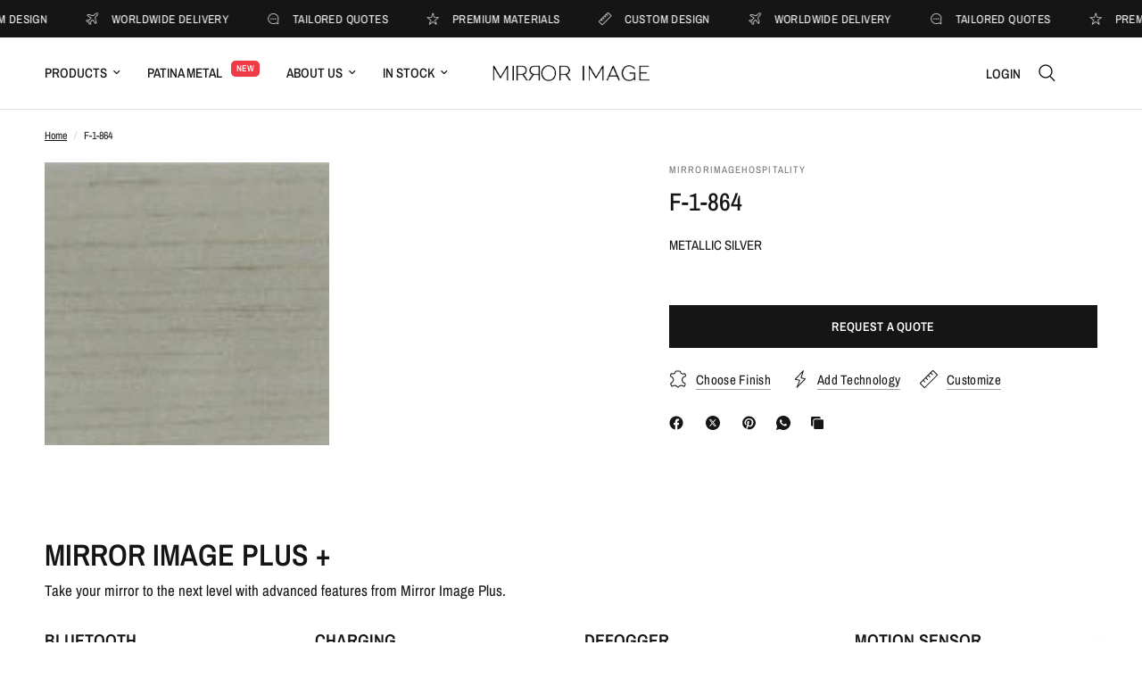

--- FILE ---
content_type: text/css
request_url: https://mirrorimageinc.com/cdn/shop/t/28/assets/app.css?v=75979048194240353451748903050
body_size: 13237
content:
@charset "UTF-8";/*!
------------------------------------------------------------------
Author: Fuel Themes
Author URI: https://fuelthemes.net
------------------------------------------------------------------
*//*! normalize.css v8.0.0 | MIT License | github.com/necolas/normalize.css */html{line-height:1.15;-webkit-text-size-adjust:100%}body{margin:0}h1{font-size:2em;margin:.67em 0}hr{box-sizing:content-box;height:0;overflow:visible}pre{font-family:monospace,monospace;font-size:1em}a{background-color:transparent}abbr[title]{border-bottom:0;text-decoration:underline dotted}b,strong{font-weight:bolder}code,kbd,samp{font-family:monospace,monospace;font-size:1em}small{font-size:80%}sub,sup{font-size:75%;line-height:0;position:relative;vertical-align:baseline}sub{bottom:-.25em}sup{top:-.5em}img{border-style:none}button,input,optgroup,select,textarea{font-family:inherit;font-size:100%;line-height:1.15;margin:0}button,input{overflow:visible}button,select{text-transform:none}button,[type=button],[type=reset],[type=submit]{-webkit-appearance:button}button::-moz-focus-inner,[type=button]::-moz-focus-inner,[type=reset]::-moz-focus-inner,[type=submit]::-moz-focus-inner{border-style:none;padding:0}button:-moz-focusring,[type=button]:-moz-focusring,[type=reset]:-moz-focusring,[type=submit]:-moz-focusring{outline:1px dotted ButtonText}fieldset{padding:.35em .75em .625em}legend{box-sizing:border-box;color:inherit;display:table;max-width:100%;padding:0;white-space:normal}progress{vertical-align:baseline}textarea{overflow:auto}[type=checkbox],[type=radio]{box-sizing:border-box;padding:0}[type=number]::-webkit-inner-spin-button,[type=number]::-webkit-outer-spin-button{height:auto}[type=search]{-webkit-appearance:textfield;outline-offset:-2px}[type=search]::-webkit-search-decoration{-webkit-appearance:none}::-webkit-file-upload-button{-webkit-appearance:button;font:inherit}details{display:block}summary{display:list-item}template{display:none}[hidden]{display:none}[data-whatintent=mouse] *,[data-whatintent=mouse] *:focus,[data-whatintent=touch] *,[data-whatintent=touch] *:focus,[data-whatinput=mouse] *,[data-whatinput=mouse] *:focus,[data-whatinput=touch] *,[data-whatinput=touch] *:focus{outline:none}[draggable=false]{-webkit-touch-callout:none;-webkit-user-select:none}.foundation-mq{font-family:"small=0em&medium=48em&large=66.75em&xlarge=75em"}html{box-sizing:border-box;font-size:100%}*,*:before,*:after{box-sizing:inherit}body{margin:0;padding:0;background:var(--bg-body, #fff);font-family:-apple-system,BlinkMacSystemFont,avenir next,avenir,segoe ui,helvetica neue,helvetica,Ubuntu,roboto,noto,arial,sans-serif;font-weight:400;line-height:1.6;color:var(--color-body);-webkit-font-smoothing:antialiased;-moz-osx-font-smoothing:grayscale}img{display:inline-block;vertical-align:middle;max-width:100%;height:auto;-ms-interpolation-mode:bicubic}textarea{height:auto;min-height:50px;border-radius:0}select{box-sizing:border-box;width:100%;border-radius:0}.map_canvas img,.map_canvas embed,.map_canvas object,.mqa-display img,.mqa-display embed,.mqa-display object{max-width:none!important}button{padding:0;-webkit-appearance:none;appearance:none;border:0;border-radius:0;background:transparent;line-height:1;cursor:auto}[data-whatinput=mouse] button{outline:0}pre{overflow:auto;-webkit-overflow-scrolling:touch}button,input,optgroup,select,textarea{font-family:inherit}.is-visible{display:block!important}.is-hidden{display:none!important}div,dl,dt,dd,ul,ol,li,h1,h2,h3,h4,h5,h6,pre,form,p,blockquote,th,td{margin:0;padding:0}p{margin-bottom:1.25rem;font-size:inherit;line-height:1.6;text-rendering:optimizeLegibility}em,i{font-style:italic;line-height:inherit}strong,b{font-weight:var(--font-body-bold-weight, 600);line-height:inherit}small{font-size:80%;line-height:inherit}h1,.h1,.h1-large,.h1-xlarge,h2,.h2,h3,.h3,h4,.h4,h5,.h5,h6,.h6{font-family:-apple-system,BlinkMacSystemFont,avenir next,avenir,segoe ui,helvetica neue,helvetica,Ubuntu,roboto,noto,arial,sans-serif;font-style:normal;font-weight:700;color:var(--color-body);text-rendering:optimizeLegibility}h1 small,.h1 small,.h1-large small,.h1-xlarge small,h2 small,.h2 small,h3 small,.h3 small,h4 small,.h4 small,h5 small,.h5 small,h6 small,.h6 small{line-height:0;color:#cacaca}h1,.h1,.h1-large,.h1-xlarge{font-size:2.875rem;line-height:1.45;margin-top:0;margin-bottom:1.25rem}h2,.h2{font-size:2.5rem;line-height:1.45;margin-top:0;margin-bottom:1.25rem}h3,.h3{font-size:2.125rem;line-height:1.45;margin-top:0;margin-bottom:1.25rem}h4,.h4{font-size:1.75rem;line-height:1.45;margin-top:0;margin-bottom:1.25rem}h5,.h5{font-size:1.5rem;line-height:1.45;margin-top:0;margin-bottom:1.25rem}h6,.h6{font-size:1.125rem;line-height:1.45;margin-top:0;margin-bottom:1.25rem}@media print,screen and (min-width: 48em){h1,.h1,.h1-large,.h1-xlarge{font-size:3.375rem}h2,.h2{font-size:2.875rem}h3,.h3{font-size:2.25rem}h4,.h4{font-size:1.75rem}h5,.h5{font-size:1.5rem}h6,.h6{font-size:1.125rem}}@media print,screen and (min-width: 66.75em){h1,.h1,.h1-large,.h1-xlarge{font-size:4rem}h2,.h2{font-size:3.375rem}h3,.h3{font-size:2.5rem}h4,.h4{font-size:1.875rem}h5,.h5{font-size:1.5rem}h6,.h6{font-size:1.125rem}}a{line-height:inherit;color:var(--color-accent);text-decoration:none;cursor:pointer}a:hover,a:focus{color:var(--color-accent)}a img{border:0}hr{clear:both;max-width:1440px;height:0;margin:1.25rem auto;border-top:0;border-right:0;border-bottom:1px solid #cacaca;border-left:0}ul,ol,dl{margin-bottom:1.25rem;list-style-position:outside;line-height:1.6}li{font-size:inherit}ul{margin-left:1.25rem;list-style-type:disc}ol{margin-left:1.25rem}ul ul,ol ul,ul ol,ol ol{margin-left:1.25rem;margin-bottom:0}dl{margin-bottom:1rem}dl dt{margin-bottom:.3rem;font-weight:var(--font-body-bold-weight, 600)}blockquote{margin:0 0 1.25rem;padding:.5625rem 1.25rem 0 1.1875rem;border-left:1px solid #cacaca}blockquote,blockquote p{line-height:1.6;color:#8a8a8a}abbr,abbr[title]{border-bottom:1px dotted #151515;cursor:help;text-decoration:none}figure{margin:0}kbd{margin:0;padding:.125rem .25rem 0;background-color:#e6e6e6;font-family:Consolas,Liberation Mono,Courier,monospace;color:#151515}.subheader{margin-top:.2rem;margin-bottom:.5rem;font-weight:400;line-height:1.4;color:#8a8a8a}.lead{font-size:125%;line-height:1.6}.stat{font-size:2.5rem;line-height:1}p+.stat{margin-top:-1rem}ul.no-bullet,ol.no-bullet{margin-left:0;list-style:none}cite,.cite-block{display:block;color:#8a8a8a;font-size:.8125rem}cite:before,.cite-block:before{content:"\2014  "}code,.code-inline{border:1px solid #cacaca;background-color:#e6e6e6;font-family:Consolas,Liberation Mono,Courier,monospace;font-weight:400;color:#151515;display:inline;max-width:100%;word-wrap:break-word;padding:.125rem .3125rem .0625rem}.code-block{border:1px solid #cacaca;background-color:#e6e6e6;font-family:Consolas,Liberation Mono,Courier,monospace;font-weight:400;color:#151515;display:block;overflow:auto;white-space:pre;padding:1rem;margin-bottom:1.5rem}.text-left{text-align:left}.text-right{text-align:right}.text-center{text-align:center}.text-justify{text-align:justify}@media print,screen and (min-width: 48em){.medium-text-left{text-align:left}.medium-text-right{text-align:right}.medium-text-center{text-align:center}.medium-text-justify{text-align:justify}}@media print,screen and (min-width: 66.75em){.large-text-left{text-align:left}.large-text-right{text-align:right}.large-text-center{text-align:center}.large-text-justify{text-align:justify}}.show-for-print{display:none!important}@media print{*{background:transparent!important;color:#000!important;-webkit-print-color-adjust:economy;print-color-adjust:economy;box-shadow:none!important;text-shadow:none!important}.show-for-print{display:block!important}.hide-for-print{display:none!important}table.show-for-print{display:table!important}thead.show-for-print{display:table-header-group!important}tbody.show-for-print{display:table-row-group!important}tr.show-for-print{display:table-row!important}td.show-for-print,th.show-for-print{display:table-cell!important}a,a:visited{text-decoration:underline}a[href]:after{content:" (" attr(href) ")"}.ir a:after,a[href^="javascript:"]:after,a[href^="#"]:after{content:""}abbr[title]:after{content:" (" attr(title) ")"}pre,blockquote{border:1px solid #8a8a8a;page-break-inside:avoid}thead{display:table-header-group}tr,img{page-break-inside:avoid}img{max-width:100%!important}@page{margin:.5cm}p,h2,h3{orphans:3;widows:3}h2,h3{page-break-after:avoid}.print-break-inside{page-break-inside:auto}}.row{max-width:1440px;margin-right:auto;margin-left:auto;display:flex;flex-flow:row wrap}.row .row{margin-right:-.25rem;margin-left:-.25rem}@media print,screen and (min-width: 48em){.row .row{margin-right:-.9375rem;margin-left:-.9375rem}}@media print,screen and (min-width: 66.75em){.row .row{margin-right:-.9375rem;margin-left:-.9375rem}}.row .row.collapse{margin-right:0;margin-left:0}.row.expanded{max-width:none}.row.expanded .row{margin-right:auto;margin-left:auto}.row:not(.expanded) .row{max-width:none}.row.collapse>.column,.row.collapse>.columns{padding-right:0;padding-left:0}.row.is-collapse-child,.row.collapse>.column>.row,.row.collapse>.columns>.row{margin-right:0;margin-left:0}.column,.columns{flex:1 1 0px;padding-right:.25rem;padding-left:.25rem;min-width:0}@media print,screen and (min-width: 48em){.column,.columns{padding-right:.9375rem;padding-left:.9375rem}}.column.row.row,.row.row.columns{float:none;display:block}.row .column.row.row,.row .row.row.columns{margin-right:0;margin-left:0;padding-right:0;padding-left:0}.small-1{flex:0 0 8.33333%;max-width:8.33333%}.small-offset-0{margin-left:0%}.small-2{flex:0 0 16.66667%;max-width:16.66667%}.small-offset-1{margin-left:8.33333%}.small-3{flex:0 0 25%;max-width:25%}.small-offset-2{margin-left:16.66667%}.small-4{flex:0 0 33.33333%;max-width:33.33333%}.small-offset-3{margin-left:25%}.small-5{flex:0 0 41.66667%;max-width:41.66667%}.small-offset-4{margin-left:33.33333%}.small-6{flex:0 0 50%;max-width:50%}.small-offset-5{margin-left:41.66667%}.small-7{flex:0 0 58.33333%;max-width:58.33333%}.small-offset-6{margin-left:50%}.small-8{flex:0 0 66.66667%;max-width:66.66667%}.small-offset-7{margin-left:58.33333%}.small-9{flex:0 0 75%;max-width:75%}.small-offset-8{margin-left:66.66667%}.small-10{flex:0 0 83.33333%;max-width:83.33333%}.small-offset-9{margin-left:75%}.small-11{flex:0 0 91.66667%;max-width:91.66667%}.small-offset-10{margin-left:83.33333%}.small-12{flex:0 0 100%;max-width:100%}.small-offset-11{margin-left:91.66667%}.small-up-1{flex-wrap:wrap}.small-up-1>.column,.small-up-1>.columns{flex:0 0 100%;max-width:100%}.small-up-2{flex-wrap:wrap}.small-up-2>.column,.small-up-2>.columns{flex:0 0 50%;max-width:50%}.small-up-3{flex-wrap:wrap}.small-up-3>.column,.small-up-3>.columns{flex:0 0 33.33333%;max-width:33.33333%}.small-up-4{flex-wrap:wrap}.small-up-4>.column,.small-up-4>.columns{flex:0 0 25%;max-width:25%}.small-up-5{flex-wrap:wrap}.small-up-5>.column,.small-up-5>.columns{flex:0 0 20%;max-width:20%}.small-up-6{flex-wrap:wrap}.small-up-6>.column,.small-up-6>.columns{flex:0 0 16.66667%;max-width:16.66667%}.small-up-7{flex-wrap:wrap}.small-up-7>.column,.small-up-7>.columns{flex:0 0 14.28571%;max-width:14.28571%}.small-up-8{flex-wrap:wrap}.small-up-8>.column,.small-up-8>.columns{flex:0 0 12.5%;max-width:12.5%}.small-collapse>.column,.small-collapse>.columns{padding-right:0;padding-left:0}.small-uncollapse>.column,.small-uncollapse>.columns{padding-right:.25rem;padding-left:.25rem}@media print,screen and (min-width: 48em){.medium-1{flex:0 0 8.33333%;max-width:8.33333%}.medium-offset-0{margin-left:0%}.medium-2{flex:0 0 16.66667%;max-width:16.66667%}.medium-offset-1{margin-left:8.33333%}.medium-3{flex:0 0 25%;max-width:25%}.medium-offset-2{margin-left:16.66667%}.medium-4{flex:0 0 33.33333%;max-width:33.33333%}.medium-offset-3{margin-left:25%}.medium-5{flex:0 0 41.66667%;max-width:41.66667%}.medium-offset-4{margin-left:33.33333%}.medium-6{flex:0 0 50%;max-width:50%}.medium-offset-5{margin-left:41.66667%}.medium-7{flex:0 0 58.33333%;max-width:58.33333%}.medium-offset-6{margin-left:50%}.medium-8{flex:0 0 66.66667%;max-width:66.66667%}.medium-offset-7{margin-left:58.33333%}.medium-9{flex:0 0 75%;max-width:75%}.medium-offset-8{margin-left:66.66667%}.medium-10{flex:0 0 83.33333%;max-width:83.33333%}.medium-offset-9{margin-left:75%}.medium-11{flex:0 0 91.66667%;max-width:91.66667%}.medium-offset-10{margin-left:83.33333%}.medium-12{flex:0 0 100%;max-width:100%}.medium-offset-11{margin-left:91.66667%}.medium-up-1{flex-wrap:wrap}.medium-up-1>.column,.medium-up-1>.columns{flex:0 0 100%;max-width:100%}.medium-up-2{flex-wrap:wrap}.medium-up-2>.column,.medium-up-2>.columns{flex:0 0 50%;max-width:50%}.medium-up-3{flex-wrap:wrap}.medium-up-3>.column,.medium-up-3>.columns{flex:0 0 33.33333%;max-width:33.33333%}.medium-up-4{flex-wrap:wrap}.medium-up-4>.column,.medium-up-4>.columns{flex:0 0 25%;max-width:25%}.medium-up-5{flex-wrap:wrap}.medium-up-5>.column,.medium-up-5>.columns{flex:0 0 20%;max-width:20%}.medium-up-6{flex-wrap:wrap}.medium-up-6>.column,.medium-up-6>.columns{flex:0 0 16.66667%;max-width:16.66667%}.medium-up-7{flex-wrap:wrap}.medium-up-7>.column,.medium-up-7>.columns{flex:0 0 14.28571%;max-width:14.28571%}.medium-up-8{flex-wrap:wrap}.medium-up-8>.column,.medium-up-8>.columns{flex:0 0 12.5%;max-width:12.5%}}@media print,screen and (min-width: 48em) and (min-width: 48em){.medium-expand{flex:1 1 0px}}.row.medium-unstack>.column,.row.medium-unstack>.columns{flex:0 0 100%}@media print,screen and (min-width: 48em){.row.medium-unstack>.column,.row.medium-unstack>.columns{flex:1 1 0px}}@media print,screen and (min-width: 48em){.medium-collapse>.column,.medium-collapse>.columns{padding-right:0;padding-left:0}.medium-uncollapse>.column,.medium-uncollapse>.columns{padding-right:.9375rem;padding-left:.9375rem}}@media print,screen and (min-width: 66.75em){.large-1{flex:0 0 8.33333%;max-width:8.33333%}.large-offset-0{margin-left:0%}.large-2{flex:0 0 16.66667%;max-width:16.66667%}.large-offset-1{margin-left:8.33333%}.large-3{flex:0 0 25%;max-width:25%}.large-offset-2{margin-left:16.66667%}.large-4{flex:0 0 33.33333%;max-width:33.33333%}.large-offset-3{margin-left:25%}.large-5{flex:0 0 41.66667%;max-width:41.66667%}.large-offset-4{margin-left:33.33333%}.large-6{flex:0 0 50%;max-width:50%}.large-offset-5{margin-left:41.66667%}.large-7{flex:0 0 58.33333%;max-width:58.33333%}.large-offset-6{margin-left:50%}.large-8{flex:0 0 66.66667%;max-width:66.66667%}.large-offset-7{margin-left:58.33333%}.large-9{flex:0 0 75%;max-width:75%}.large-offset-8{margin-left:66.66667%}.large-10{flex:0 0 83.33333%;max-width:83.33333%}.large-offset-9{margin-left:75%}.large-11{flex:0 0 91.66667%;max-width:91.66667%}.large-offset-10{margin-left:83.33333%}.large-12{flex:0 0 100%;max-width:100%}.large-offset-11{margin-left:91.66667%}.large-up-1{flex-wrap:wrap}.large-up-1>.column,.large-up-1>.columns{flex:0 0 100%;max-width:100%}.large-up-2{flex-wrap:wrap}.large-up-2>.column,.large-up-2>.columns{flex:0 0 50%;max-width:50%}.large-up-3{flex-wrap:wrap}.large-up-3>.column,.large-up-3>.columns{flex:0 0 33.33333%;max-width:33.33333%}.large-up-4{flex-wrap:wrap}.large-up-4>.column,.large-up-4>.columns{flex:0 0 25%;max-width:25%}.large-up-5{flex-wrap:wrap}.large-up-5>.column,.large-up-5>.columns{flex:0 0 20%;max-width:20%}.large-up-6{flex-wrap:wrap}.large-up-6>.column,.large-up-6>.columns{flex:0 0 16.66667%;max-width:16.66667%}.large-up-7{flex-wrap:wrap}.large-up-7>.column,.large-up-7>.columns{flex:0 0 14.28571%;max-width:14.28571%}.large-up-8{flex-wrap:wrap}.large-up-8>.column,.large-up-8>.columns{flex:0 0 12.5%;max-width:12.5%}}@media print,screen and (min-width: 66.75em) and (min-width: 66.75em){.large-expand{flex:1 1 0px}}.row.large-unstack>.column,.row.large-unstack>.columns{flex:0 0 100%}@media print,screen and (min-width: 66.75em){.row.large-unstack>.column,.row.large-unstack>.columns{flex:1 1 0px}}@media print,screen and (min-width: 66.75em){.large-collapse>.column,.large-collapse>.columns{padding-right:0;padding-left:0}.large-uncollapse>.column,.large-uncollapse>.columns{padding-right:.9375rem;padding-left:.9375rem}}.shrink{flex:0 0 auto;max-width:100%}.column-block{margin-bottom:.5rem}.column-block>:last-child{margin-bottom:0}@media print,screen and (min-width: 48em){.column-block{margin-bottom:1.875rem}.column-block>:last-child{margin-bottom:0}}.align-left{justify-content:flex-start}.align-right{justify-content:flex-end}.align-center{justify-content:center}.align-justify{justify-content:space-between}.align-spaced{justify-content:space-around}.align-left.vertical.menu>li>a{justify-content:flex-start}.align-right.vertical.menu>li>a{justify-content:flex-end}.align-center.vertical.menu>li>a{justify-content:center}.align-top{align-items:flex-start}.align-self-top{align-self:flex-start}.align-bottom{align-items:flex-end}.align-self-bottom{align-self:flex-end}.align-middle{align-items:center}.align-self-middle{align-self:center}.align-stretch{align-items:stretch}.align-self-stretch{align-self:stretch}.align-center-middle{justify-content:center;align-items:center;align-content:center}.small-order-1{order:1}.small-order-2{order:2}.small-order-3{order:3}.small-order-4{order:4}.small-order-5{order:5}.small-order-6{order:6}@media print,screen and (min-width: 48em){.medium-order-1{order:1}.medium-order-2{order:2}.medium-order-3{order:3}.medium-order-4{order:4}.medium-order-5{order:5}.medium-order-6{order:6}}@media print,screen and (min-width: 66.75em){.large-order-1{order:1}.large-order-2{order:2}.large-order-3{order:3}.large-order-4{order:4}.large-order-5{order:5}.large-order-6{order:6}}.flex-container{display:flex}.flex-child-auto{flex:1 1 auto}.flex-child-grow{flex:1 0 auto}.flex-child-shrink{flex:0 1 auto}.flex-dir-row{flex-direction:row}.flex-dir-row-reverse{flex-direction:row-reverse}.flex-dir-column{flex-direction:column}.flex-dir-column-reverse{flex-direction:column-reverse}@media print,screen and (min-width: 48em){.medium-flex-container{display:flex}.medium-flex-child-auto{flex:1 1 auto}.medium-flex-child-grow{flex:1 0 auto}.medium-flex-child-shrink{flex:0 1 auto}.medium-flex-dir-row{flex-direction:row}.medium-flex-dir-row-reverse{flex-direction:row-reverse}.medium-flex-dir-column{flex-direction:column}.medium-flex-dir-column-reverse{flex-direction:column-reverse}}@media print,screen and (min-width: 66.75em){.large-flex-container{display:flex}.large-flex-child-auto{flex:1 1 auto}.large-flex-child-grow{flex:1 0 auto}.large-flex-child-shrink{flex:0 1 auto}.large-flex-dir-row{flex-direction:row}.large-flex-dir-row-reverse{flex-direction:row-reverse}.large-flex-dir-column{flex-direction:column}.large-flex-dir-column-reverse{flex-direction:column-reverse}}html{scroll-behavior:smooth;scroll-padding-top:calc(var(--logo-height-mobile) + 106px);font-size:calc(var(--font-body-scale) * 16px)}@media only screen and (min-width: 768px){html{scroll-padding-top:calc(var(--logo-height) + 106px)}}body{overflow-wrap:break-word;font-size:1.0625rem;line-height:calc(var(--font-body-line-height-scale) * 1.6);letter-spacing:var(--font-body-letter-spacing, normal);background:var(--bg-body, #fff)}body.open-cc{overflow:hidden}body.open-cc #wrapper .click-capture,body.open-cc--product #wrapper .click-capture--product{opacity:1;visibility:visible;pointer-events:all}body.open-cc #shopify-chat{display:none}*{box-sizing:border-box}a{-webkit-tap-highlight-color:rgba(0,0,0,0)}button,summary{-webkit-tap-highlight-color:rgba(0,0,0,0)}p{word-spacing:.001em;font-feature-settings:"kern" 1;font-kerning:normal;line-height:calc(var(--font-body-line-height-scale) * 1.6)}figure{margin:0;padding:0}summary{display:inline-block}#wrapper{min-height:100vh;display:flex;flex-direction:column;scroll-behavior:smooth}#wrapper>[role=main]{display:flex;flex:1;flex-direction:column}#wrapper>[role=main]>.row{width:100%}#wrapper .click-capture{position:fixed;top:0;left:0;width:100%;height:100%;pointer-events:none;z-index:52;opacity:0;visibility:hidden;background:rgba(var(--color-overlay-rgb),.7);-webkit-backdrop-filter:blur(3px);backdrop-filter:blur(3px)}#wrapper .click-capture--product{z-index:91}.template-product-quick-view #wrapper .click-capture{opacity:1!important;visibility:visible!important;pointer-events:none}.row{padding:0 11px}@media only screen and (min-width: 768px){.row{padding:0 35px}}.row .columns{padding:0 4px}@media only screen and (min-width: 768px){.row .columns{padding:0 15px}}.row.no-padding{padding:0}.row.full-width-row{max-width:none}.row.full-width-row-full{padding:0;max-width:none}.row.full-width-row-full>.columns{padding:0}.text-size-large{font-size:1.25rem}.text-size-small{font-size:.9375rem}.visually-hidden{position:absolute!important;overflow:hidden;width:1px;height:1px;margin:-1px;padding:0;border:0;clip:rect(0 0 0 0);word-wrap:normal!important}.overflow-hidden{overflow:hidden}blockquote{position:relative;text-align:center;padding:75px 5% 45px;border-left:0;color:var(--color-accent);color:inherit;font-size:1.375rem;line-height:1.4;letter-spacing:.02em;margin:0}@media only screen and (min-width: 768px){blockquote{font-size:1.875rem}}@media only screen and (min-width: 768px){blockquote{padding:100px 10% 65px}}blockquote:before{content:"\201c";position:absolute;top:-30px;font-size:9rem;left:50%;pointer-events:none;transform:translate(-50%)}@media only screen and (min-width: 768px){blockquote:before{top:-20px}}blockquote p{color:inherit;font-size:inherit;line-height:inherit;letter-spacing:inherit;margin:0}@media only screen and (min-width: 768px){blockquote p{font-size:inherit}}.thb-placeholder{background:rgba(var(--color-body-rgb),.03);display:flex}.thb-placeholder svg{width:100%;height:100%;fill:var(--color-accent)}.rte a{text-decoration:underline;text-underline-offset:3px}.rte p+h1,.rte p+h2,.rte p+h3,.rte p+h4,.rte p+h5,.rte p+h6{margin-top:30px}.rte iframe{max-width:100%}.no-js .no-js-hidden,.no-js img.lazyload{display:none!important}.screen-reader-shortcut{position:fixed;top:-1000em}.screen-reader-shortcut:focus{left:6px;top:7px;height:auto;width:auto;display:block;font-size:14px;font-weight:var(--font-body-bold-weight, 600);padding:15px 23px 14px;background-color:#54cdcd;color:#fff;z-index:100000;line-height:normal;text-decoration:none;box-shadow:0 0 2px 2px #0009}table{width:100%;text-align:left;border-spacing:0;border-collapse:separate;margin-bottom:30px;font-size:15px;border-collapse:collapse;border:1px solid var(--color-border)}[dir=rtl] table{text-align:right}table thead{line-height:1}table thead th{font-size:13px;text-transform:uppercase;letter-spacing:.1em;font-weight:var(--font-body-bold-weight, 600)}table th,table td{padding:10px 15px;border:1px solid var(--color-border)}@media only screen and (min-width: 768px){table th,table td{padding:15px 25px}}table.no-borders{border:0}table.no-borders thead{line-height:1}table.no-borders thead th{font-size:11px;text-transform:uppercase;letter-spacing:.1em;padding:18px 0;font-weight:400;border-bottom:1px solid var(--color-border)}table.no-borders thead th:last-child{text-align:right}table.no-borders th,table.no-borders td{padding:10px 15px;border:0}@media only screen and (min-width: 768px){table.no-borders th,table.no-borders td{padding:15px 25px}}table.no-borders tbody tr th,table.no-borders tbody tr td{padding:20px 15px 20px 0;border-bottom:1px solid var(--color-border)}table.no-borders tbody tr th:last-child,table.no-borders tbody tr td:last-child{text-align:right;padding-right:0}@media only screen and (min-width: 768px){table.no-borders tbody tr th,table.no-borders tbody tr td{padding:20px 30px 20px 0}}table.no-borders tbody tr:last-child td{border-bottom:0}table.no-borders tfoot{text-align:right}table.no-borders tfoot td{padding:0;border-top:1px solid var(--color-border)}table.no-borders tfoot td:first-child{text-align:left}[dir=rtl] table.no-borders tfoot td:first-child{text-align:right}.shopify-challenge__container{padding:40px 0}@media only screen and (min-width: 768px){.shopify-challenge__container{padding:70px 0}}@media only screen and (min-width: 1068px){.shopify-challenge__container{padding:100px 0}}.discounts{list-style:none;margin:5px 0 0;padding:0;font-size:12px}.discounts__discount{margin-bottom:5px}.discounts__discount svg{vertical-align:middle;margin-right:6px;width:10px}.side-panel{position:fixed;top:0;right:0;bottom:0;z-index:90;width:calc(100vw - 30px);background:var(--bg-body, #fff);max-width:480px;overflow-x:hidden;transform:translate(100%);will-change:transform}.side-panel.active{transform:translate(0)}.side-panel.facet-drawer{transform:translate(-100%);right:auto;left:0}.side-panel.facet-drawer.active{transform:translate(0)}.side-panel.search-drawer .side-panel-inner{height:100%}.side-panel.search-drawer .searchform{width:100%;padding-right:20px}.side-panel.search-drawer .searchform input{border:0;padding:0;font-size:1rem;outline:0}.side-panel.search-drawer .searchform input::-webkit-search-decoration,.side-panel.search-drawer .searchform input::-webkit-search-cancel-button,.side-panel.search-drawer .searchform input::-webkit-search-results-button,.side-panel.search-drawer .searchform input::-webkit-search-results-decoration{display:none}.side-panel.search-drawer .searchform label{display:none}.side-panel.search-drawer .side-panel-content--has-tabs{display:none;position:relative;flex:1;height:calc(100% - 72px)}.side-panel.search-drawer .side-panel-content--has-tabs.active{display:flex;flex-direction:column}.side-panel.search-drawer .side-panel-content--has-tabs.active+.side-panel-content--initial{display:none}.side-panel.search-drawer .side-panel-content--has-tabs .thb-predictive-search--popular{padding:25px 30px;margin-bottom:0}.side-panel.search-drawer .side-panel-content--has-tabs .thb-predictive-search--popular+.side-panel-content--tabs{border-top:1px solid var(--color-border)}.side-panel.search-drawer .side-panel-content--has-tabs scroll-shadow{flex:1;overflow:hidden}.side-panel.product-drawer{overflow:visible;z-index:92}.side-panel.product-drawer .thb-product-detail{margin:0}.side-panel.product-drawer .side-panel-inner{position:relative;height:100%;z-index:5}.side-panel.product-drawer .side-panel-content{padding:0 30px 25px;height:calc(100% - 72px);background:var(--bg-body, #fff);overflow-y:scroll}@media only screen and (min-width: 1068px){.side-panel.product-drawer .side-panel-content{padding:25px 30px}}.side-panel-header{position:sticky;top:0;left:0;z-index:35;background:var(--bg-body, #fff);border-bottom:1px solid var(--color-border);padding:17px 30px;height:72px}.side-panel-header h4{margin:0;line-height:1;font-size:.9375rem;letter-spacing:.1em;font-weight:var(--font-body-bold-weight, 600);color:var(--color-body);text-transform:uppercase}.side-panel-header h4>span{display:block}.side-panel-header h4 .facets__label{font-size:.75rem;margin-top:4px;display:block}.side-panel-header div{line-height:1;display:flex;justify-content:space-between;align-items:center;height:100%}.side-panel-close{cursor:pointer}.side-panel-content{padding:25px 30px}.side-panel-content.side-panel-content--has-tabs{padding:0}.side-panel-content.side-panel-content--has-tabs .side-panel-content--inner{padding:25px 30px;overflow-y:scroll;height:100%}.side-panel-content--tabs{display:flex}.side-panel-content--tabs button{display:inline-flex;align-items:center;justify-content:center;text-align:center;text-transform:uppercase;font-size:.75rem;letter-spacing:.1em;font-weight:var(--font-body-bold-weight, 600);padding:0 15px;height:50px;flex:1;background:rgba(var(--color-body-rgb),.05);border-bottom:1px solid var(--color-border);border-right:1px solid var(--color-border);color:var(--color-body)}.side-panel-content--tabs button.tab-active{background:var(--bg-body, #fff);border-bottom-color:transparent}.side-panel-content--tabs button:last-child{border-right:0}.side-panel-content--tab-panel{display:none}.side-panel-content--tab-panel.tab-active{display:block}.side-panel-content--search-footer{padding:25px 30px;border-top:1px solid var(--color-border);margin-top:auto}.side-panel-content .button{flex-shrink:0}.loading{position:relative}.loading:after{content:"";display:block;position:absolute;top:0;left:0;right:0;bottom:0;z-index:10}.loading .loading-overlay{display:block}.loading-overlay{display:none;width:42px;height:42px;position:absolute;top:50%;left:50%;z-index:20;line-height:0;transform:translate3d(-50%,-50%,0)}.spinner{animation:rotator 1.4s infinite linear}.spinner-path{stroke-dasharray:280;stroke-dashoffset:0;transform-origin:center;animation:dash 1.4s infinite ease}@keyframes rotator{0%{transform:rotate(0)}to{transform:rotate(270deg)}}@keyframes dash{0%{stroke-dashoffset:280}50%{stroke-dashoffset:75;transform:rotate(135deg)}to{stroke-dashoffset:280;transform:rotate(450deg)}}.mobile-menu-drawer{display:none}.lazyload,.lazyloading{opacity:.75;will-change:opacity,filter;filter:blur(5px)}.lazyload.no-blur,.lazyloading.no-blur{filter:none;opacity:1}.lazyloaded{opacity:1;transition:opacity .2s cubic-bezier(.104,.204,.492,1),filter .2s cubic-bezier(.104,.204,.492,1)}@media only screen and (min-width: 768px){.medium-1\/5{-webkit-flex:0 0 20%;-ms-flex:0 0 20%;flex:0 0 20%;max-width:20%}}@media only screen and (min-width: 1068px){.large-1\/5{-webkit-flex:0 0 20%;-ms-flex:0 0 20%;flex:0 0 20%;max-width:20%}}scroll-shadow{display:inline-block;--scroll-shadow-size: 60;--scroll-shadow-top: linear-gradient(rgba(var(--bg-body-rgb), 1), rgba(var(--bg-body-rgb), 0));--scroll-shadow-bottom: linear-gradient(rgba(var(--bg-body-rgb), 0), rgba(var(--bg-body-rgb), 1));--scroll-shadow-left: linear-gradient(90deg, rgba(var(--bg-body-rgb), 1), rgba(var(--bg-body-rgb), 0));--scroll-shadow-right: linear-gradient(90deg, rgba(var(--bg-body-rgb), 0), rgba(var(--bg-body-rgb), 1))}@media only screen and (max-width: 767px){.mobile-height-full{height:calc(100vh - var(--announcement-height, 0px))}@supports (height: 100svh){.mobile-height-full{height:calc(100svh - var(--announcement-height, 0px))}}}@media only screen and (max-width: 767px){.mobile-height-auto{min-height:auto}}@media only screen and (max-width: 767px){.mobile-height-300{min-height:300px}}@media only screen and (max-width: 767px){.mobile-height-350{min-height:350px}}@media only screen and (max-width: 767px){.mobile-height-400{min-height:400px}}@media only screen and (max-width: 767px){.mobile-height-450{min-height:450px}}@media only screen and (max-width: 767px){.mobile-height-500{min-height:500px}}@media only screen and (min-width: 768px){.desktop-height-full{height:calc(100vh - var(--announcement-height, 0px))}@supports (height: 100dvh){.desktop-height-full{height:calc(100dvh - var(--announcement-height, 0px))}}}@media only screen and (min-width: 768px){.desktop-height-auto{min-height:auto}}@media only screen and (min-width: 768px){.desktop-height-450{min-height:450px}}@media only screen and (min-width: 768px){.desktop-height-550{min-height:550px}}@media only screen and (min-width: 768px){.desktop-height-650{min-height:650px}}@media only screen and (min-width: 768px){.desktop-height-750{min-height:750px}}.height-full{min-height:100vh}.height-auto{min-height:auto}.height-300{min-height:300px}.height-350{min-height:350px}.height-400{min-height:400px}.height-450{min-height:450px}.page-content-width{max-width:840px;margin:0 auto}.subheading{font-size:.8125rem;letter-spacing:.4em;margin-bottom:20px;text-transform:uppercase;font-weight:var(--font-body-medium-weight, 500)}@media only screen and (min-width: 768px){.subheading{font-size:.9375rem}}.section-spacing{margin-top:var(--section-spacing-mobile, 0);margin-bottom:var(--section-spacing-mobile, 0)}@media only screen and (min-width: 768px){.section-spacing{margin-top:var(--section-spacing-desktop, 0);margin-bottom:var(--section-spacing-desktop, 0)}}.section-spacing.section-spacing--disable-top{margin-top:0}.section-spacing.section-spacing--disable-bottom{margin-bottom:0}.section-spacing-bottom{margin-bottom:var(--section-spacing-mobile, 0)}@media only screen and (min-width: 768px){.section-spacing-bottom{margin-bottom:var(--section-spacing-desktop, 0)}}.section-spacing-bottom.section-spacing--disable-bottom{margin-bottom:0}.section-spacing-padding{padding-top:var(--section-spacing-mobile, 0);padding-bottom:var(--section-spacing-mobile, 0)}@media only screen and (min-width: 768px){.section-spacing-padding{padding-top:var(--section-spacing-desktop, 0);padding-bottom:var(--section-spacing-desktop, 0)}}.section-spacing-padding.section-spacing--disable-top{padding-top:0}.section-spacing-padding.section-spacing--disable-bottom{padding-bottom:0}.visibility-hidden{visibility:hidden}.thb-parallax-image{pointer-events:none;will-change:transform;transform-style:preserve-3d;backface-visibility:hidden}.back-to-top{display:flex;align-items:center;justify-content:center;width:36px;height:36px;background:var(--bg-body, #fff);position:fixed;bottom:20px;right:20px;z-index:30;border-radius:50%;cursor:pointer;box-shadow:0 2px 10px #00000026;transform:translateY(70px)}@media only screen and (min-width: 1068px){.back-to-top{bottom:30px;right:30px}}.back-to-top.back-to-top--active{transform:translateY(0)}.back-to-top svg{overflow:visible;transform:translateY(1px)}.back-to-top--handle{transform:translateY(4px)}.back-to-top--bar{opacity:0;transform-origin:bottom center;transform:scaleY(0) translateY(8px)}.back-to-top:hover .back-to-top--handle,.back-to-top:focus .back-to-top--handle{transform:translateY(0)}.back-to-top:hover .back-to-top--bar,.back-to-top:focus .back-to-top--bar{opacity:1;transform-origin:top center;transform:scale(1) translateY(0)}h1,.h1,.h1-large,.h1-xlarge{font-size:calc(var(--font-heading-scale) * 40px);line-height:calc(var(--font-heading-line-height-scale) * calc(var(--font-heading-scale) * 48px))}@media only screen and (min-width: 768px){h1,.h1,.h1-large,.h1-xlarge{font-size:calc(var(--font-heading-scale) * 48px);line-height:calc(var(--font-heading-line-height-scale) * calc(var(--font-heading-scale) * 56px))}}@media only screen and (min-width: 1068px){h1,.h1,.h1-large,.h1-xlarge{font-size:calc(var(--font-heading-scale) * 52px);line-height:calc(var(--font-heading-line-height-scale) * calc(var(--font-heading-scale) * 60px))}}h2,.h2{font-size:calc(var(--font-heading-scale) * 28px);line-height:calc(var(--font-heading-line-height-scale) * calc(var(--font-heading-scale) * 36px))}@media only screen and (min-width: 768px){h2,.h2{font-size:calc(var(--font-heading-scale) * 36px);line-height:calc(var(--font-heading-line-height-scale) * calc(var(--font-heading-scale) * 44px))}}@media only screen and (min-width: 1068px){h2,.h2{font-size:calc(var(--font-heading-scale) * 40px);line-height:calc(var(--font-heading-line-height-scale) * calc(var(--font-heading-scale) * 48px))}}h3,.h3{font-size:calc(var(--font-heading-scale) * 26px);line-height:calc(var(--font-heading-line-height-scale) * calc(var(--font-heading-scale) * 30px))}@media only screen and (min-width: 768px){h3,.h3{font-size:calc(var(--font-heading-scale) * 30px);line-height:calc(var(--font-heading-line-height-scale) * calc(var(--font-heading-scale) * 38px))}}@media only screen and (min-width: 1068px){h3,.h3{font-size:calc(var(--font-heading-scale) * 34px);line-height:calc(var(--font-heading-line-height-scale) * calc(var(--font-heading-scale) * 42px))}}h4,.h4{font-size:calc(var(--font-heading-scale) * 20px);line-height:calc(var(--font-heading-line-height-scale) * calc(var(--font-heading-scale) * 28px))}@media only screen and (min-width: 1068px){h4,.h4{font-size:calc(var(--font-heading-scale) * 28px);line-height:calc(var(--font-heading-line-height-scale) * calc(var(--font-heading-scale) * 36px))}}h5,.h5{font-size:calc(var(--font-heading-scale) * 24px);line-height:calc(var(--font-heading-line-height-scale) * calc(var(--font-heading-scale) * 32px))}h6,.h6{font-size:calc(var(--font-heading-scale) * 20px);line-height:calc(var(--font-heading-line-height-scale) * calc(var(--font-heading-scale) * 26px))}@media only screen and (min-width: 768px){.h1-large{font-size:calc(var(--font-heading-scale) * 52px);line-height:calc(var(--font-heading-line-height-scale) * calc(var(--font-heading-scale) * 60px))}}@media only screen and (min-width: 1068px){.h1-large{font-size:calc(var(--font-heading-scale) * 60px);line-height:calc(var(--font-heading-line-height-scale) * calc(var(--font-heading-scale) * 68px))}}@media only screen and (min-width: 768px){.h1-xlarge{font-size:calc(var(--font-heading-scale) * 60px);line-height:calc(var(--font-heading-line-height-scale) * calc(var(--font-heading-scale) * 68px))}}@media only screen and (min-width: 1068px){.h1-xlarge{font-size:calc(var(--font-heading-scale) * 72px);line-height:calc(var(--font-heading-line-height-scale) * calc(var(--font-heading-scale) * 80px))}}h1,.h1,.h1-large,.h1-xlarge,h2,.h2,h3,.h3,h4,.h4,h5,.h5,h6,.h6 .h1-large{letter-spacing:var(--font-heading-letter-spacing, normal)}@media only screen and (min-width: 1068px){.heading-size--small{font-size:2.125rem;line-height:2.625rem}}@media only screen and (min-width: 1068px){.heading-size--medium{font-size:3rem;line-height:3.5rem}}@media only screen and (min-width: 1068px){.heading-size--large{font-size:3.75rem;line-height:4.25rem}}@media only screen and (min-width: 1068px){.heading-size--xlarge{font-size:4.5rem;line-height:5rem}}.header-section{position:sticky;top:0;left:0;z-index:50;width:100%}.header{display:block;border-bottom:1px solid var(--color-header-border, var(--color-border));position:relative;background:var(--color-header-bg, var(--bg-body, #fff));z-index:30;width:100%;--color-price: var(--color-header-text);--color-accent: var(--color-header-links);--color-accent-rgb: var(--color-header-links-rgb)}.header:after{content:"";position:absolute;top:0;left:0;width:100%;bottom:0;z-index:-1;opacity:0;pointer-events:none}.header.header--shadow-small:after{box-shadow:0 2px 5px #0000000f}.header.header--shadow-medium:after{box-shadow:0 9px 38px #0000000d,0 5px 12px #0000001a}.header.header--shadow-large:after{box-shadow:0 19px 38px #0000001a,0 5px 22px #00000026}.header.is-sticky:after{opacity:1}.header.transparent--true{position:absolute;background:transparent;border-bottom-color:transparent}.header.transparent--true.transparent-border--true{border-bottom-color:#fff6}.header.transparent--true:before{content:"";position:absolute;top:0;left:0;width:100%;bottom:0;z-index:-1;background:var(--color-header-bg, var(--bg-body, #fff));transform:translateY(-100%)}.header.transparent--true:hover:before,.header.transparent--true.is-sticky:before{transform:translateY(0)}.header.transparent--true:not(:hover):not(.is-sticky) .logolink.text-logo{color:var(--color-header-transparent-text, #fff)}.header.transparent--true:not(:hover):not(.is-sticky) .logolink .logoimg{opacity:0}.header.transparent--true:not(:hover):not(.is-sticky) .logolink .logoimg--light{opacity:1}.header.transparent--true:not(:hover):not(.is-sticky) .thb-full-menu>li>a{color:var(--color-header-transparent-text, #fff)}.header.transparent--true:not(:hover):not(.is-sticky) .thb-full-menu>li>a:after{background:var(--color-header-transparent-text, #fff)}.header.transparent--true:not(:hover):not(.is-sticky) .thb-localization-forms.inside-header .select-arrow svg path{stroke:var(--color-header-transparent-text, #fff)}.header.transparent--true:not(:hover):not(.is-sticky) .thb-localization-forms.inside-header .select select{color:var(--color-header-transparent-text, #fff)}.header.transparent--true:not(:hover):not(.is-sticky) .thb-secondary-area .thb-item-count{background-color:var(--color-header-transparent-text, #fff);color:var(--color-header-icons, --color-accent)}.header.transparent--true:not(:hover):not(.is-sticky) .thb-secondary-area-item.thb-secondary-myaccount{color:var(--color-header-transparent-text, #fff)}.header.transparent--true:not(:hover):not(.is-sticky) svg{--color-header-links: var(--color-header-transparent-text, #fff);--color-header-icons: var(--color-header-transparent-text, #fff)}.header.transparent--true:not(:hover):not(.is-sticky) .mobile-toggle span{background:var(--color-header-transparent-text, #fff)}.header--transparent-background{position:absolute;top:0;left:0;width:100%;height:100%;z-index:-2;pointer-events:none;background:var(--header-transparent-background)}.header>.row>.columns{display:grid;align-items:center;grid-template-columns:1fr auto 1fr;min-height:60px}@media only screen and (min-width: 1068px){.header>.row>.columns{min-height:80px}}.header .logolink{position:relative}.header .logolink .logoimg--light{position:absolute;top:0;left:0;width:100%;height:100%;object-fit:contain;opacity:0}.header.style1 .logolink{text-align:center;justify-content:center}@media only screen and (min-width: 1068px){.header.style1 .logolink{text-align:left;margin-right:auto;justify-content:flex-start}}@media only screen and (min-width: 1068px){.header.style1>.row>.columns{grid-template-columns:auto minmax(auto,70%) auto}}.header.style2 .logolink{text-align:center;margin-right:auto;margin-left:auto;flex-shrink:0}@media only screen and (min-width: 1068px){.header.style2 .logolink{margin-left:0}}@media only screen and (min-width: 1068px){.header.style2>.row>.columns{grid-template-columns:auto 1fr}}.header.style2 .full-menu{margin-left:25px}@media only screen and (min-width: 1068px){.header.style2 .logolink{text-align:left}}.header.style3 .logolink{text-align:center;justify-content:center}.header.style3 .logolink .logoimg{object-position:center}.header.style3 .full-menu{margin-left:0}[dir=rtl] .header.style3 .full-menu{margin-left:auto;margin-right:0}.header.style3 .thb-full-menu{text-align:left}[dir=rtl] .header.style3 .thb-full-menu{text-align:right}.header.style3 .thb-full-menu>li:first-child{padding-left:0}.header.style4 .full-menu{width:100%;grid-column:span 3;justify-content:center}@media only screen and (min-width: 1068px){.header.style4 .logolink{margin:15px 0}}@media only screen and (min-width: 1068px){.header.style4>.row>.columns{padding-top:10px;padding-bottom:10px}}.header .menu-logo-container{display:flex;align-items:center}.thb-secondary-area{margin-left:auto;line-height:1;height:100%;min-width:70px;white-space:nowrap;justify-content:end;display:inline-flex}@media only screen and (min-width: 768px){.thb-secondary-area{min-width:135px}}[dir=rtl] .thb-secondary-area{margin-left:0}.thb-secondary-area .no-js-hidden{align-items:center;display:none}@media only screen and (min-width: 1068px){.thb-secondary-area .no-js-hidden{display:inline-flex}}.thb-secondary-area-item{padding:0 7px;height:100%;align-items:center;display:inline-flex}@media only screen and (min-width: 1068px){.thb-secondary-area-item{padding:0 10px}}.thb-secondary-area-item:last-child{padding-right:0}[dir=rtl] .thb-secondary-area-item:last-child{padding:0 7px}@media only screen and (min-width: 1068px){[dir=rtl] .thb-secondary-area-item:last-child{padding:0 10px}}.thb-secondary-area-item.thb-secondary-myaccount{display:none;font-weight:var(--font-body-medium-weight, 500);font-size:calc(var(--font-navigation-scale, 1) * 15px);color:var(--color-header-links, --color-accent)}.thb-secondary-area-item.thb-secondary-myaccount:hover{color:var(--color-header-links-hover, --color-accent2)}.navigation-uppercase-true .thb-secondary-area-item.thb-secondary-myaccount{text-transform:uppercase}@media only screen and (min-width: 768px){.thb-secondary-area-item.thb-secondary-myaccount{display:inline-flex}}.thb-secondary-area-item.thb-secondary-myaccount--icon-false span{position:relative;line-height:1.7}.thb-secondary-area-item.thb-secondary-myaccount--icon-false span:after{content:"";display:block;position:absolute;top:100%;left:0;width:100%;will-change:transform;height:1px;transform:scaleX(0);transform-origin:left center;background:var(--color-header-links-hover, --color-accent)}.thb-secondary-area-item.thb-secondary-myaccount--icon-false:hover,.thb-secondary-area-item.thb-secondary-myaccount--icon-false:focus{color:var(--color-header-links-hover, --color-accent2)}.thb-secondary-area-item.thb-secondary-myaccount--icon-false:hover span:after,.thb-secondary-area-item.thb-secondary-myaccount--icon-false:focus span:after{transform:scale(1)}.thb-secondary-area-item.thb-secondary-cart .thb-item-count svg{fill:var(--color-header-bg, var(--bg-body, #fff));width:8px}.thb-secondary-area-item svg{pointer-events:none}.thb-secondary-area .thb-secondary-item-icon{position:relative}.thb-secondary-area .thb-item-count{display:inline-flex;align-items:center;justify-content:center;text-align:center;font-size:.625rem;font-weight:var(--font-body-bold-weight, 600);width:19px;height:19px;border-radius:50%;background:var(--color-header-icons, --color-accent);color:var(--color-header-bg, var(--bg-body, #fff));position:absolute;top:-8px;right:-12px}.logolink{display:inline-flex;margin:20px 0}.logolink.text-logo{font-size:1.125rem;font-weight:var(--font-body-bold-weight, 600);line-height:1;word-break:break-all;color:var(--color-header-links, --color-accent)}.logolink.text-logo:hover,.logolink.text-logo:focus{color:var(--color-header-links-hover, --color-accent2)}@media only screen and (min-width: 768px){.logolink.text-logo{font-size:1.5rem}}.logolink .logoimg{width:auto;height:var(--logo-height-mobile, 30px);object-fit:contain;object-position:left}@media only screen and (min-width: 768px){.logolink .logoimg{height:var(--logo-height, 30px)}}.thb-header-mobile-left{display:inline-flex;margin-right:auto}@media only screen and (min-width: 1068px){.thb-header-mobile-left{display:none}}[dir=rtl] .thb-header-mobile-left{margin-right:0}.thb-header-desktop-left{display:none;line-height:1}@media only screen and (min-width: 1068px){.thb-header-desktop-left{display:inline-flex;margin-right:auto}[dir=rtl] .thb-header-desktop-left{margin-right:0}}.mobile-toggle-wrapper{display:inline-flex}.no-js .mobile-toggle-wrapper[open] .mobile-menu-drawer{opacity:1;visibility:visible;transform:translateY(0)}.no-js .mobile-toggle-wrapper[open] .mobile-toggle span:nth-child(1){transform:rotate(45deg) translateY(-1px)}.no-js .mobile-toggle-wrapper[open] .mobile-toggle span:nth-child(2){opacity:0}.no-js .mobile-toggle-wrapper[open] .mobile-toggle span:nth-child(3){transform:rotate(-45deg)}.js .mobile-toggle-wrapper[open].active .mobile-menu-drawer{opacity:1;visibility:visible;transform:translateY(0)}.js .mobile-toggle-wrapper[open].active .mobile-toggle span:nth-child(1){transform:rotate(45deg) translateY(-3px)}.js .mobile-toggle-wrapper[open].active .mobile-toggle span:nth-child(2){opacity:0}.js .mobile-toggle-wrapper[open].active .mobile-toggle span:nth-child(3){transform:rotate(-45deg) translateY(1px)}.mobile-toggle-wrapper summary::-webkit-details-marker{display:none}.mobile-toggle{display:inline-flex;position:relative;width:48px;height:48px;margin-left:-15px;display:flex;align-items:center;justify-content:center}.mobile-toggle span{width:18px;height:1.5px;background:var(--color-header-icons, --color-accent);position:absolute;border-radius:1px;top:18px;left:15px}.mobile-toggle span:nth-child(1){transform-origin:top left}.mobile-toggle span:nth-child(2){top:23px}.mobile-toggle span:nth-child(3){transform-origin:top left;top:28px}.mobile-menu-drawer{display:none;opacity:0;visibility:hidden}.full-menu{display:none;margin:0 auto;max-width:100%}@media only screen and (min-width: 1068px){.full-menu{display:inline-flex}}.thb-full-menu{margin:0;padding:0;list-style:none;text-align:center;font-size:.9375rem}.thb-full-menu--link{color:var(--color-header-links, --color-accent);position:relative;font-size:calc(var(--font-navigation-scale, 1) * 15px)}.navigation-uppercase-true .thb-full-menu--link{text-transform:uppercase}.thb-full-menu--link:after{content:"";display:block;position:absolute;top:100%;left:0;width:100%;will-change:transform;height:1px;transform:scaleX(0);transform-origin:left center;background:var(--color-header-links-hover, --color-accent)}.thb-full-menu--link:hover,.thb-full-menu--link:focus{color:var(--color-header-links-hover, --color-accent2)}.thb-full-menu--link:hover:after,.thb-full-menu--link:focus:after{transform:scale(1)}.thb-full-menu--link:hover svg path,.thb-full-menu--link:focus svg path{stroke:var(--color-header-links-hover, --color-accent2)}.thb-full-menu>li{display:inline-flex;padding:0 var(--navigation-item-spacing, 15px);align-items:center}.thb-full-menu>li>a{margin:10px 0;font-weight:var(--font-body-medium-weight, 500)}.thb-full-menu li.menu-item-has-children{position:relative;z-index:1}.thb-full-menu li.menu-item-has-children:hover{z-index:2}.thb-full-menu li.menu-item-has-children:hover>.sub-menu{visibility:visible;opacity:1}.thb-full-menu li.menu-item-has-children:hover:before{content:attr(data-item-title);position:absolute;height:100%;top:0;margin-left:-30px;padding-left:30px;padding-right:30px;opacity:0}.thb-full-menu li.menu-item-has-children.left-submenu .sub-menu{left:auto;right:calc(100% + 35px)}.thb-full-menu li.menu-item-has-children.menu-item-has-megamenu{position:static}.thb-full-menu li.menu-item-has-children.menu-item-has-megamenu .sub-menu{left:0;right:0;border-top:1px solid var(--color-header-border, var(--color-border));box-shadow:0 10px 15px #0000001a}.thb-full-menu li.menu-item-has-children.menu-item-has-megamenu .sub-menu.mega-menu-container .mega-menu-promotion img{transform:scale(1)}.thb-full-menu li.menu-item-has-children.menu-item-has-megamenu .sub-menu.mega-menu-container .mega-menu-promotion:hover img{transform:scale(1.05)}.thb-full-menu li.menu-item-has-children>a{padding-right:15px;position:relative}.thb-full-menu li.menu-item-has-children>a:focus+.sub-menu{display:block;opacity:1;visibility:visible;transform:translateY(0)}.thb-full-menu li.menu-item-has-children>a svg{position:absolute;top:50%;right:0;margin-top:-4px}.thb-full-menu li.menu-item-has-children:focus-within{z-index:2}.thb-full-menu li.menu-item-has-children:focus-within>.sub-menu{display:block;opacity:1;visibility:visible}.thb-full-menu li.menu-item-has-children:focus-within>.sub-menu.mega-menu-container{display:flex}.thb-full-menu .sub-menu{position:absolute;top:100%;left:-15px;font-size:calc(var(--font-navigation-scale, 1) * 14px);line-height:1;padding:22px 30px;background:var(--color-header-bg, var(--bg-body, #fff));box-shadow:0 2px 10px #00000026;list-style:none;margin:0;text-align:left;white-space:nowrap;line-height:1.1;min-width:190px;opacity:0;visibility:hidden}.thb-full-menu .sub-menu a:not(.text-button):after{top:calc(100% - 3px)}.thb-full-menu .sub-menu ul{line-height:inherit}.thb-full-menu .sub-menu .thb-full-menu--link{display:inline-block;padding-top:5px;padding-bottom:5px}.thb-full-menu .sub-menu .sub-menu{top:-22px;left:calc(100% + 35px)}.thb-full-menu .sub-menu li.menu-item-has-children:hover:before{width:calc(100% + 65px)}.thb-full-menu .sub-menu.mega-menu-container{padding:0;display:flex;max-width:100vw;overflow-y:auto;max-height:calc(100vh - calc(var(--header-height, 0px) + var(--header-offset, 0px) + 50px))}.thb-full-menu .mega-menu-container--inner{width:100%}.thb-full-menu .mega-menu-columns{display:grid;grid-auto-columns:minmax(0,1fr);grid-auto-flow:column;grid-column-gap:20px;list-style:none;padding:50px;margin:0;white-space:initial;flex:1}@media only screen and (min-width: 1200px){.thb-full-menu .mega-menu-columns{grid-column-gap:30px}}.thb-full-menu .mega-menu-columns ul{list-style:none;margin:0;padding:0}.thb-full-menu .mega-menu-columns__heading{font-size:calc(var(--font-navigation-scale, 1) * 12px);text-transform:uppercase;font-weight:var(--font-body-bold-weight, 600);letter-spacing:.1em;padding:0;margin-bottom:10px}.mega-menu-promotion{width:25vw;position:relative;overflow:hidden}.mega-menu-promotion>a{display:block;height:100%}.mega-menu-promotion>a:after{content:none}.mega-menu-promotion img{display:block;width:100%;height:100%;object-fit:cover;transform:scale(1.05);will-change:transform;transition:all .5s cubic-bezier(.104,.204,.492,1)}.mega-menu-promotion--cover{position:absolute;bottom:0;left:0;max-width:100%;color:#fff;white-space:normal;padding:0 50px 50px}.mega-menu-promotion--cover p{font-size:1rem;line-height:1.375rem;letter-spacing:.1em;font-weight:var(--font-body-bold-weight, 600);text-transform:uppercase;margin-bottom:15px}.mega-menu-promotion--cover .text-button:before,.mega-menu-promotion--cover .text-button:after{top:calc(100% + 2px)}.mega-menu-promotion--cover .text-button:hover{color:#fff}.mega-menu-promotion:hover img{transform:scale(1.05)}.mega-menu-promotion--small{width:100%}.mega-menu-promotion--small .mega-menu-promotion--cover{font-size:.875rem;letter-spacing:.05em;padding:8px 15px;bottom:10px;left:10px;width:auto;max-width:90%;background-color:var(--color-header-bg, var(--bg-body, #fff));font-weight:var(--font-body-medium-weight, 500);color:var(--color-header-links, --color-accent)}.mega-menu-sidebar{display:grid;grid-template-columns:360px 1fr}.mega-menu-sidebar ul{list-style:none;margin:0;padding:0}.mega-menu-sidebar--button{display:inline-flex;align-items:center;padding:5px 0;gap:15px;font-weight:var(--font-body-medium-weight, 500);white-space:normal;font-size:1.125rem;color:rgba(var(--color-header-text-rgb, --color-body-rgb),.4);letter-spacing:.02em}.navigation-uppercase-true .mega-menu-sidebar--button{text-transform:uppercase}.mega-menu-sidebar--button svg{margin-left:auto;flex-shrink:0}.mega-menu-sidebar--button.active{color:var(--color-header-text, --color-body)}.mega-menu-sidebar--button.active:after{transform:scale(1)}.mega-menu-sidebar--sidebar{padding:40px 50px;width:100%}.mega-menu-sidebar--sidebar ul{position:sticky;top:0;left:0}.mega-menu-sidebar--sidebar li{padding:5px 0}.mega-menu-sidebar--content{border-left:1px solid var(--color-border);padding:45px 50px}.mega-menu-sidebar--content ul{list-style:none;margin:0;padding:0;display:none;grid-template-columns:repeat(4,1fr);gap:30px}.mega-menu-sidebar--content ul.active{display:grid}.mega-menu-sidebar--content ul a{padding:0;white-space:normal;font-size:.875rem}.mega-menu-sidebar--content ul a span{line-height:inherit}.mega-menu-sidebar--content .product-card{min-height:100%;margin-bottom:0}.mega-menu-sidebar--content-container{display:flex;flex-direction:column;gap:5px;align-items:flex-start;color:var(--color-header-links)}@media only screen and (min-width: 768px){.mega-menu-sidebar--content-container{gap:15px}}.mega-menu-sidebar--content-container span{text-transform:uppercase;display:inline-block}.mega-menu-sidebar--content-image{overflow:hidden}.mega-menu-promotions{width:100%;max-width:410px;display:grid;grid-auto-flow:row;gap:10px;padding:50px 50px 50px 0}.menu-item-badge{display:inline-flex;align-items:center;font-size:.625rem;font-weight:var(--font-body-bold-weight, 600);padding:2px 6px;border-radius:5px;margin-left:10px;letter-spacing:.03em;line-height:1.4;transform:translateY(-5px);text-transform:uppercase;background:var(--menu-badge-bg);color:var(--menu-badge-text)}.animations-true .animate-fade{opacity:0}.animations-true .line-child{overflow:hidden}.thb-localization-forms{display:block;text-align:right}.thb-localization-forms .shopify-localization-form{display:inline-flex}.thb-localization-forms .shopify-localization-form>div{margin-left:15px}.thb-localization-forms .select select{background:none;border:none;padding:0;height:auto;margin:0;font-size:.75rem;line-height:1}.thb-localization-forms.inside-header .select{margin:0 15px 0 0;padding-right:12px}.thb-localization-forms.inside-header .select-arrow{right:0}.thb-localization-forms.inside-header .select-arrow svg path{stroke:var(--color-header-text, --color-body)}.thb-localization-forms.inside-header .select select{font-weight:var(--font-body-medium-weight, 500);font-size:calc(var(--font-navigation-scale, 1) * 15px);color:var(--color-header-text, --color-body)}.navigation-uppercase-true .thb-localization-forms.inside-header .select select{text-transform:uppercase}.thb-localization-forms.inside-header .select select option{background-color:var(--color-header-bg, var(--bg-body, #fff))}more-payment-options-link{display:block;text-align:center}.shopify-payment-button__more-options,.text-button{display:inline-flex;font-size:.9375rem;height:1.0625rem;line-height:1.0625rem;margin-right:15px;font-weight:400;letter-spacing:var(--button-letter-spacing, .02em);cursor:pointer;position:relative}.shopify-payment-button__more-options:after,.shopify-payment-button__more-options:before,.text-button:after,.text-button:before{content:"";display:block;position:absolute;top:calc(100% + 2px);left:0;width:100%;height:1px;pointer-events:none}.shopify-payment-button__more-options:before,.text-button:before{background:rgba(var(--color-accent-rgb),.4)}.shopify-payment-button__more-options:after,.text-button:after{background:var(--color-accent);transform-origin:left center;transform:scaleX(0)}@media (hover: hover){.shopify-payment-button__more-options:hover:after,.text-button:hover:after{transform:scale(1)}}.shopify-payment-button__more-options.white,.text-button.white{color:#fff}.shopify-payment-button__more-options.white:before,.text-button.white:before{background:#fff3}.shopify-payment-button__more-options.white:after,.text-button.white:after{background:#fff}button{color:var(--color-accent);cursor:pointer}.button,input[type=submit]{display:inline-flex;cursor:pointer;padding:7px 30px;align-items:center;justify-content:center;height:48px;font-size:calc(var(--button-font-scale) * .875rem);font-weight:var(--font-body-bold-weight, 600);letter-spacing:var(--button-letter-spacing, .02em);border:1px solid var(--solid-button-background, var(--color-accent));background:var(--solid-button-background, var(--color-accent));color:var(--solid-button-label, #fff);border-radius:var(--button-border-radius, 0px);text-align:center;position:relative;z-index:1;overflow:hidden;-webkit-appearance:none;-moz-appearance:none;appearance:none;transition:color .25s cubic-bezier(.104,.204,.492,1),background-color .25s cubic-bezier(.104,.204,.492,1),border-color .25s cubic-bezier(.104,.204,.492,1)}.button-uppercase-true .button,.button-uppercase-true input[type=submit]{text-transform:uppercase}.button:before,input[type=submit]:before{content:"";display:block;position:absolute;top:0;bottom:0;left:-5%;width:125%;height:100%;background:var(--bg-body, #fff);opacity:0;z-index:5;opacity:1;border-radius:var(--button-border-radius, 0px);transform-origin:bottom left;backface-visibility:hidden;transform:rotate3d(0,0,1,6deg) translate3d(-1.2em,110%,0);will-change:transform}@media screen and (hover: hover){.button:hover,.button:focus,.button.loading,[loading=true] .button,input[type=submit]:hover,input[type=submit]:focus,input[type=submit].loading,[loading=true] input[type=submit]{color:var(--outline-button-label, var(--color-accent))}.button:hover:before,.button:focus:before,.button.loading:before,[loading=true] .button:before,input[type=submit]:hover:before,input[type=submit]:focus:before,input[type=submit].loading:before,[loading=true] input[type=submit]:before{transform:rotate3d(0,0,1,0) translateZ(0)}}.button.loading span,[loading=true] .button span,input[type=submit].loading span,[loading=true] input[type=submit] span{opacity:0}.button.loading .loading-overlay,[loading=true] .button .loading-overlay,input[type=submit].loading .loading-overlay,[loading=true] input[type=submit] .loading-overlay{opacity:1}.button span,input[type=submit] span{position:relative;z-index:8}.button .loading-overlay,input[type=submit] .loading-overlay{opacity:0;position:absolute;display:flex;align-items:center;justify-content:center;pointer-events:none}.button .loading-overlay svg,input[type=submit] .loading-overlay svg{width:20px;height:20px}.button.full,input[type=submit].full{width:100%}.button.pill,input[type=submit].pill{border-radius:500px}.button.small,input[type=submit].small{height:32px;padding:5px 20px;letter-spacing:.02em;font-weight:var(--font-body-medium-weight, 500);text-transform:none}.button.medium,input[type=submit].medium{height:40px;font-size:.75rem;font-size:calc(var(--button-font-scale) * .75rem)}.button.white,input[type=submit].white{background:#fff;border-color:#fff;color:var(--color-body)}.button.white:before,input[type=submit].white:before{background:var(--color-body)}@media screen and (hover: hover){.button.white:hover,input[type=submit].white:hover{color:#fff;border-color:var(--color-body)}}.button.outline,input[type=submit].outline{border:1px solid var(--outline-button-label, var(--color-accent));color:var(--outline-button-label, var(--color-accent));background:transparent}.button.outline:before,input[type=submit].outline:before{background:var(--outline-button-label, var(--color-accent))}@media screen and (hover: hover){.button.outline:hover,input[type=submit].outline:hover{background:transparent;color:var(--solid-button-label, #fff)}}.button.outline:focus,input[type=submit].outline:focus{background:transparent;color:var(--solid-button-label, #fff)}@media screen and (hover: hover){.button.outline .loading-overlay .spinner-path,input[type=submit].outline .loading-overlay .spinner-path{stroke:#fff}}.button.outline.white,input[type=submit].outline.white{border-color:#fff;color:#fff}.button.outline.white:before,input[type=submit].outline.white:before{background:#fff}.button.outline.white:focus,input[type=submit].outline.white:focus{color:var(--color-body)}@media screen and (hover: hover){.button.outline.white:hover,input[type=submit].outline.white:hover{color:var(--color-body)}}.button[disabled],input[type=submit][disabled]{background:transparent;color:var(--color-accent);border:1px solid var(--color-border);cursor:not-allowed;pointer-events:none}.button[disabled] span:not(.loading-overlay),input[type=submit][disabled] span:not(.loading-overlay){opacity:.5}form{margin:0}form fieldset{padding:0;margin:0;border:0}input[type=submit]:hover,input[type=submit]:focus,input[type=submit].loading,[loading=true] input[type=submit]{color:var(--solid-button-label, #fff)}input[type=text],input[type=password],input[type=date],input[type=datetime],input[type=email],input[type=number],input[type=search],input[type=tel],input[type=time],input[type=url],textarea,select{border:1px solid var(--color-form-border);padding:12px 17px;height:48px;margin-bottom:10px;color:var(--color-body);font-size:.75rem;font-weight:400;background:transparent;max-width:100%;border-radius:0;-webkit-appearance:none;-moz-appearance:none;appearance:none}input[type=text]:focus,input[type=password]:focus,input[type=date]:focus,input[type=datetime]:focus,input[type=email]:focus,input[type=number]:focus,input[type=search]:focus,input[type=tel]:focus,input[type=time]:focus,input[type=url]:focus,textarea:focus,select:focus{border-color:var(--color-accent)}input[type=text]::placeholder,input[type=password]::placeholder,input[type=date]::placeholder,input[type=datetime]::placeholder,input[type=email]::placeholder,input[type=number]::placeholder,input[type=search]::placeholder,input[type=tel]::placeholder,input[type=time]::placeholder,input[type=url]::placeholder,textarea::placeholder,select::placeholder{color:rgba(var(--color-body-rgb),0)}input[type=text].full,input[type=password].full,input[type=date].full,input[type=datetime].full,input[type=email].full,input[type=number].full,input[type=search].full,input[type=tel].full,input[type=time].full,input[type=url].full,textarea.full,select.full{width:100%}input[type=text].invalid,input[type=password].invalid,input[type=date].invalid,input[type=datetime].invalid,input[type=email].invalid,input[type=number].invalid,input[type=search].invalid,input[type=tel].invalid,input[type=time].invalid,input[type=url].invalid,textarea.invalid,select.invalid{border-color:#e93636}input[type=checkbox],input[type=radio]{border:1px solid var(--color-form-border);width:20px;height:20px;border-radius:3px;margin:0 10px 0 0;vertical-align:middle}textarea{height:auto;min-height:200px}label{font-size:.8125rem;letter-spacing:.02em;font-weight:400;color:var(--color-body)}select{width:auto}select.resize-select{width:100px;overflow:hidden;text-overflow:ellipsis;transition-property:color}@media only screen and (min-width: 1068px){.fields{display:grid;grid-template-columns:1fr 1fr;grid-column-gap:10px}}.field{position:relative}.field label{position:absolute;display:flex;align-items:center;top:0;left:0;padding:14px 17px;height:48px;pointer-events:none;color:rgba(var(--color-body-rgb),.6)}[dir=rtl] .field label{left:auto;right:0}.field textarea:focus+label,.field textarea:not(:placeholder-shown)+label,.field input[type=text]:focus+label,.field input[type=text]:not(:placeholder-shown)+label,.field input[type=password]:focus+label,.field input[type=password]:not(:placeholder-shown)+label,.field input[type=date]:focus+label,.field input[type=date]:not(:placeholder-shown)+label,.field input[type=datetime]:focus+label,.field input[type=datetime]:not(:placeholder-shown)+label,.field input[type=email]:focus+label,.field input[type=email]:not(:placeholder-shown)+label,.field input[type=number]:focus+label,.field input[type=number]:not(:placeholder-shown)+label,.field input[type=search]:focus+label,.field input[type=search]:not(:placeholder-shown)+label,.field input[type=tel]:focus+label,.field input[type=tel]:not(:placeholder-shown)+label,.field input[type=time]:focus+label,.field input[type=time]:not(:placeholder-shown)+label,.field input[type=url]:focus+label,.field input[type=url]:not(:placeholder-shown)+label,.field select:focus+label,.field select:not(:placeholder-shown)+label{background-color:var(--bg-body, #fff);font-size:.6875rem;padding:0 6px;height:auto;left:11px;transform:translateY(-50%)}[dir=rtl] .field textarea:focus+label,[dir=rtl] .field textarea:not(:placeholder-shown)+label,[dir=rtl] .field input[type=text]:focus+label,[dir=rtl] .field input[type=text]:not(:placeholder-shown)+label,[dir=rtl] .field input[type=password]:focus+label,[dir=rtl] .field input[type=password]:not(:placeholder-shown)+label,[dir=rtl] .field input[type=date]:focus+label,[dir=rtl] .field input[type=date]:not(:placeholder-shown)+label,[dir=rtl] .field input[type=datetime]:focus+label,[dir=rtl] .field input[type=datetime]:not(:placeholder-shown)+label,[dir=rtl] .field input[type=email]:focus+label,[dir=rtl] .field input[type=email]:not(:placeholder-shown)+label,[dir=rtl] .field input[type=number]:focus+label,[dir=rtl] .field input[type=number]:not(:placeholder-shown)+label,[dir=rtl] .field input[type=search]:focus+label,[dir=rtl] .field input[type=search]:not(:placeholder-shown)+label,[dir=rtl] .field input[type=tel]:focus+label,[dir=rtl] .field input[type=tel]:not(:placeholder-shown)+label,[dir=rtl] .field input[type=time]:focus+label,[dir=rtl] .field input[type=time]:not(:placeholder-shown)+label,[dir=rtl] .field input[type=url]:focus+label,[dir=rtl] .field input[type=url]:not(:placeholder-shown)+label,[dir=rtl] .field select:focus+label,[dir=rtl] .field select:not(:placeholder-shown)+label{left:auto;right:11px}.field textarea.invalid+label,.field input[type=text].invalid+label,.field input[type=password].invalid+label,.field input[type=date].invalid+label,.field input[type=datetime].invalid+label,.field input[type=email].invalid+label,.field input[type=number].invalid+label,.field input[type=search].invalid+label,.field input[type=tel].invalid+label,.field input[type=time].invalid+label,.field input[type=url].invalid+label,.field select.invalid+label{color:#e93636}.searchform fieldset{position:relative}.searchform fieldset input{width:100%;margin:0;padding-right:50px}.searchform fieldset input::placeholder{color:rgba(var(--color-body-rgb),.6)}.searchform fieldset .thb-search-submit{position:absolute;top:0;right:0;bottom:0;display:flex;align-items:center;justify-content:center;width:50px}.searchform fieldset .thb-search-submit svg{height:16px}.custom-checkbox[type=checkbox]{-webkit-appearance:none;appearance:none;width:48px;height:24px;border-radius:12px;border:0;background:var(--color-border);position:relative;cursor:pointer}.custom-checkbox[type=checkbox]:after{content:"";display:block;width:16px;height:16px;position:absolute;top:4px;left:4px;border-radius:8px;background:#fff;box-shadow:0 2px 10px #00000026}.custom-checkbox[type=checkbox]:checked{background:var(--color-accent)}.custom-checkbox[type=checkbox]:checked:after{transform:translate(24px)}.select{position:relative;margin-bottom:20px}.select select{padding-right:24px;margin-bottom:0}.select-arrow{display:flex;position:absolute;top:50%;right:12px;margin-top:-3.5px;pointer-events:none;line-height:0}.form-notification{display:flex;align-items:center;font-size:.8125rem}.form-notification svg{margin-right:10px}.form-notification[hidden]{display:none}.form-notification .errors ul,.form-notification ul{list-style:none;margin:0;padding:0}.quantity{display:inline-flex;position:relative;border:1px solid var(--color-form-border);padding:0 30px;border-radius:var(--button-border-radius, 0px)}.quantity .qty{display:inline-flex;padding:0;width:25px;height:46px;line-height:46px;text-align:center;border:0;justify-content:center;background:transparent;font-size:.875rem;font-weight:var(--font-body-bold-weight, 600);margin:0;outline:0}.no-js .quantity .qty{width:50px}.quantity.buttons_added .qty{-webkit-appearance:none;-moz-appearance:none;appearance:none;-moz-appearance:textfield}.quantity.buttons_added .qty::-webkit-inner-spin-button,.quantity.buttons_added .qty::-webkit-outer-spin-button{margin:0;-webkit-appearance:none;-moz-appearance:none;appearance:none}.quantity.small-qty{padding:0 25px}.quantity.small-qty .qty{height:34px;line-height:1}.quantity.small-qty .minus,.quantity.small-qty .plus{width:25px;height:34px}.quantity .minus,.quantity .plus{display:flex;padding:0;margin:0;border:0;height:46px;position:absolute;justify-content:center;align-items:center;top:0;left:0;width:30px;cursor:pointer;background:transparent;-webkit-user-select:none;user-select:none}.quantity .minus svg,.quantity .plus svg{opacity:.6}.quantity .minus:hover svg,.quantity .plus:hover svg{opacity:1}.quantity .minus.disabled,.quantity .plus.disabled{cursor:not-allowed}.quantity .minus.disabled svg,.quantity .plus.disabled svg{opacity:.3}.no-js .quantity .minus,.no-js .quantity .plus{display:none}.quantity .plus{top:0;left:auto;right:0}.quantity+.remove{margin-left:13px}[dir=rtl] .quantity+.remove{margin-left:0;margin-right:13px}.remove svg{pointer-events:none}.badge{display:inline-flex;align-items:center;background:var(--color-badge-sale, #ee3a45);color:var(--color-badge-text, #fff);border-radius:var(--badge-corner-radius, 50px);text-transform:uppercase;font-size:10px;letter-spacing:.05em;font-weight:var(--font-body-bold-weight, 600);height:23px;padding:0 10px;line-height:0}.badge.out-of-stock{background:var(--color-badge-sold-out, #acacac)}.badge.pre-order{background:var(--color-badge-preorder, #666666)}.price{display:block;font-weight:400;font-size:.9375rem;letter-spacing:.02em;color:var(--color-price, --color-accent)}.price>span{display:inline-flex;vertical-align:middle}.price del .amount{opacity:.4}.price del+ins{margin-left:10px}.price .from{font-weight:400;text-transform:uppercase;font-size:.6875rem}.price>.amount,.price ins{text-decoration:none}.price .amount.discounted{color:var(--color-price-discounted, #ee3b45)}.price .unit-price{margin-left:5px;font-size:.75rem;color:rgba(var(--color-accent-rgb),.55)}.price .unit-price:before{content:"("}.price .unit-price:after{content:")"}.price .unit-price.hidden{display:none}.product-cart-item{display:flex;width:100%;align-items:flex-start;max-width:400px;margin-bottom:20px}.product-cart-item-image{position:relative;flex-shrink:0;margin-right:15px}@media only screen and (min-width: 768px){.product-cart-item-image{margin-right:25px}}[dir=rtl] .product-cart-item-image{margin-right:0;margin-left:15px}@media only screen and (min-width: 768px){[dir=rtl] .product-cart-item-image{margin-left:25px}}.product-cart-item-image .loading-overlay{position:absolute;top:0;left:0;width:100%;height:100%;display:none;justify-content:center;align-items:center;transform:none;background:rgba(var(--bg-body-rgb),.5);-webkit-backdrop-filter:blur(3px);backdrop-filter:blur(3px)}.product-cart-item-image .loading-overlay svg{width:24px}.product-cart-item-info .price{display:block}@media only screen and (min-width: 1068px){.product-cart-item-info .price{display:none}}.product-cart-item-price{margin-left:auto;padding-left:15px;text-align:right}.product-cart-item-price .price{display:none}@media only screen and (min-width: 1068px){.product-cart-item-price .price{display:block}}.product-cart-item-price .price .unit-price{display:block}.product-cart-item img,.product-cart-item .thb-placeholder{width:75px;height:auto}@media only screen and (min-width: 768px){.product-cart-item img,.product-cart-item .thb-placeholder{width:96px}}.product-cart-item .text-button{margin-top:5px;font-size:.75rem;text-transform:uppercase}.product-cart-item .product-card-quickview.loading span{opacity:0}.product-cart-item .product-card-quickview.loading:before,.product-cart-item .product-card-quickview.loading:after{display:none}.product-cart-item .product-card-quickview .loading-overlay{width:18px;height:18px;top:calc(50% + 2px)}.product-cart-item .cart-product-link{font-size:calc(var(--font-product-title-scale, 1) * .9375rem);line-height:calc(var(--font-product-title-line-height-scale, 1) * 1.5);font-weight:var(--font-body-medium-weight, 500);display:block}.product-title-uppercase-true .product-cart-item .cart-product-link{text-transform:uppercase}.product-cart-item.thb-loading{pointer-events:none}.product-cart-item.thb-loading .loading-overlay{display:flex}.product-cart-item-options{font-size:.6875rem;opacity:.8;margin-top:5px;letter-spacing:.02em;text-transform:uppercase}.product-cart-item-options+.product-cart-item-options{margin-top:0}.product-cart-item .small-qty,.product-cart-item .form-notification{margin-top:8px}.cart-drawer{overflow:visible}.cart-drawer .side-panel-inner{display:grid;grid-template-rows:auto 1fr auto;height:100vh;position:relative;z-index:5}.cart-drawer .side-panel-content{overflow-x:hidden;overflow-y:auto;display:flex;flex-direction:column;padding-bottom:0;background:var(--bg-body, #fff)}.cart-drawer .side-panel-footer{border-top:1px solid var(--color-border);font-size:.875rem;position:relative;background:var(--bg-body, #fff)}.cart-drawer .side-panel-footer .cart-policy-text{font-size:.75rem;letter-spacing:.02em;margin-top:5px;margin-bottom:10px}.cart-drawer .side-panel-footer .button{display:inline-block;padding:12px 20px}.cart-drawer-footer{padding:0 30px 80px}@media only screen and (min-width: 768px){.cart-drawer-footer{padding:0 30px 30px}}.cart-drawer .product-cart-item{max-width:100%}.cart-drawer .product-cart-item--container{margin-bottom:30px}.cart-drawer--recommendations{display:block;padding:15px}@media only screen and (min-width: 1068px){.cart-drawer--recommendations{padding:15px 0}}.cart-drawer--recommendations--products{padding:0 15px;margin:0 -15px;width:calc(100% + 30px);overflow-x:scroll;overflow-y:hidden;display:grid;grid-gap:30px;grid-auto-flow:column;grid-auto-columns:max-content;scroll-snap-type:x mandatory;scrollbar-width:none;scroll-behavior:smooth}.cart-drawer--recommendations--products::-webkit-scrollbar{display:none}@media only screen and (min-width: 1068px){.cart-drawer--recommendations--products{padding:10px 0;grid-gap:20px;grid-auto-flow:row;grid-auto-columns:1fr;overflow:hidden;align-content:start;margin:0 auto;width:100%}}.cart-drawer--recommendations--heading{letter-spacing:.02em;position:relative;font-size:.8125rem;line-height:1.3;font-weight:var(--font-body-bold-weight, 600);text-transform:uppercase;margin-bottom:20px}@media only screen and (min-width: 1068px){.cart-drawer--recommendations--heading{margin-bottom:5px;text-align:center}}.cart-drawer--recommendations--container{width:calc(100% + 60px);margin-left:-30px;margin-bottom:0;margin-top:auto;background:var(--bg-body-darken, #f8f8f8);transition:transform .3s cubic-bezier(.104,.204,.492,1)}@media only screen and (min-width: 1068px){.cart-drawer--recommendations--container{position:absolute;top:0;left:0;bottom:0;width:180px;padding:0 15px;margin:0;height:auto;z-index:-1;transition-delay:.25s;transform:translate(0);box-shadow:inset 0 4px 40px #00000026;overflow-x:hidden;overflow-y:auto;height:100%}}[dir=rtl] .cart-drawer--recommendations--container{margin-right:-30px;margin-left:0}@media only screen and (min-width: 1068px){[dir=rtl] .cart-drawer--recommendations--container{margin:0}}@media only screen and (min-width: 1068px){.cart-drawer--recommendations--container.active{transform:translate(-100%)}}.cart-drawer--recommendations .product-cart-item{margin-bottom:0;max-width:320px}@media only screen and (min-width: 1068px){.cart-drawer--recommendations .product-cart-item{flex-direction:column;align-items:center;text-align:center}.cart-drawer--recommendations .product-cart-item-image{margin:0 0 15px}}.cart-drawer--recommendations .product-cart-item .cart-product-link{font-size:calc(var(--font-product-title-scale, 1) * .8125rem)}.cart-drawer__empty-cart{height:100%;padding:10vh 0;display:flex;flex-direction:column;text-align:center;justify-content:center;align-items:center}.cart-drawer__empty-cart svg{margin-bottom:45px}.cart-drawer__empty-cart+.cart-drawer--recommendations--container{display:none}.cart-drawer--terms{margin-bottom:15px}.cart-drawer--terms a{color:var(--color-accent);text-decoration:underline;text-underline-offset:2px}.cart-drawer-buttons{margin-top:15px;display:flex;flex-direction:column;align-items:center}.cart-drawer-buttons form{width:100%}.cart-drawer-buttons .checkout b{font-weight:var(--font-body-bold-weight, 600);margin:0 5px}.cart-drawer .text-button{margin-right:0}.cart-drawer .view-cart-button{margin-top:15px;font-size:.75rem;text-transform:uppercase}.cart-drawer .mini-cart__row{display:flex;width:100%;justify-content:space-between;border-bottom:1px solid var(--color-border);padding:14px 0;line-height:1}.cart-drawer .mini-cart__row span{font-weight:var(--font-body-medium-weight, 500)}.cart-drawer .mini-cart__row.total{border-bottom:0}.cart-drawer .order-note-toggle{padding:14px 30px;align-items:center;background:var(--bg-body, #fff);color:var(--color-body)}.cart-drawer .order-note-toggle span{width:10px;height:10px;position:relative}.cart-drawer .order-note-toggle span:before,.cart-drawer .order-note-toggle span:after{content:"";display:block;position:absolute;background:var(--color-body)}.cart-drawer .order-note-toggle span:before{top:0;width:1px;left:4.5px;height:10px}.cart-drawer .order-note-toggle span:after{top:4.5px;left:0;width:10px;height:1px}.cart-drawer .order-note-toggle__content{position:absolute;bottom:0;left:0;right:0;padding:30px;z-index:40;background:var(--bg-body, #fff);box-shadow:0 -8px 20px #0000000d;transform:translateY(100%)}.cart-drawer .order-note-toggle__content-overlay{content:"";position:absolute;height:calc(100vh + 100%);bottom:100%;right:0;background:#0003;left:0;opacity:0;z-index:30;pointer-events:none}.cart-drawer .order-note-toggle__content label{font-size:.75rem;text-transform:uppercase;margin-bottom:20px;display:block;font-weight:var(--font-body-medium-weight, 500)}.cart-drawer .order-note-toggle__content textarea{width:100%;min-height:0}.cart-drawer .order-note-toggle__content.active{transform:translateY(0)}.cart-drawer .order-note-toggle__content.active .order-note-toggle__content-overlay{pointer-events:all;opacity:1}.cart-drawer .remove-all--text{opacity:1;transition:opacity .25s cubic-bezier(.104,.204,.492,1)}.cart-drawer .remove-all .loading-overlay{width:18px;height:18px}.cart-drawer .remove-all.loading .remove-all--text{opacity:0}[role=main] .shopify-policy__title{text-align:center;min-height:250px;padding:30px 0;display:flex;align-items:center;justify-content:center}@media only screen and (min-width: 768px){[role=main] .shopify-policy__title{padding:60px}}[role=main] .shopify-policy__container{max-width:100%;margin:0 auto;padding:0 12.5px}@media only screen and (min-width: 768px){[role=main] .shopify-policy__container{padding:0 40px}}@media only screen and (min-width: 1068px){[role=main] .shopify-policy__container{max-width:1140px}}[role=main] .shopify-policy__container .rte{margin-bottom:40px}@media only screen and (min-width: 768px){[role=main] .shopify-policy__container .rte{margin-bottom:60px}}/*! Flickity v2.3.0
https://flickity.metafizzy.co
---------------------------------------------- */.flickity-enabled{position:relative}.flickity-enabled:focus{outline:none}.flickity-viewport{overflow:hidden;position:relative;height:100%;min-width:100%}.flickity-slider{position:absolute;width:100%;height:100%;will-change:transform}.flickity-enabled.is-draggable{-webkit-tap-highlight-color:transparent;-webkit-user-select:none;user-select:none}.flickity-enabled.is-draggable .flickity-viewport{cursor:move;cursor:-webkit-grab;cursor:grab}.flickity-enabled.is-draggable .flickity-viewport.is-pointer-down{cursor:-webkit-grabbing;cursor:grabbing}.flickity-enabled.is-fade .flickity-slider>*{pointer-events:none;z-index:0}.flickity-enabled.is-fade .flickity-slider>.is-selected{pointer-events:auto;z-index:10}.flickity-enabled.is-fade .flickity-slider .carousel__slide{will-change:opacity,z-index}.flickity-enabled.is-fade.main-slideshow.transition--swipe .flickity-slider>*{opacity:1!important}.flickity-enabled.is-fade.main-slideshow.transition--swipe .slideshow__slide{will-change:clip-path,z-index}.flickity-enabled.is-fade.main-slideshow.transition--swipe .slideshow__slide-bg{transform:scale(1.1)}.flickity-page-dots{display:block;list-style:none;margin:0;padding:15px;text-align:center;line-height:0}.flickity-page-dots .dot{width:8px;height:8px;display:inline-block;opacity:.6;border-radius:4px;margin:0 10px;background:var(--color-body);cursor:pointer;position:relative}.flickity-page-dots .dot:hover{opacity:1}.flickity-page-dots .dot .thb-pagination-svg{position:absolute;top:-6px;left:-6px;width:20px;height:20px;transform:rotate(-90deg);visibility:hidden}.flickity-page-dots .dot .thb-pagination-svg circle{stroke-dasharray:58 58;stroke-dashoffset:58}.flickity-page-dots .dot.is-selected{opacity:1}.flickity-page-dots .dot.is-selected .thb-pagination-svg{visibility:visible}.flickity-page-dots .dot.is-selected .thb-pagination-svg circle{stroke-dashoffset:0;transition:stroke-dashoffset var(--dot-speed) linear}.flickity-page-dots.dot-style--logos{display:inline-flex;align-items:center;overflow:scroll;scrollbar-width:none}.flickity-page-dots.dot-style--logos::-webkit-scrollbar{display:none}.flickity-page-dots.dot-style--logos .dot{width:auto;height:100px;background:none;flex-shrink:0;display:inline-flex;align-items:center}.flickity-page-dots.dot-style--logos .dot img{object-fit:contain;max-height:100%;width:auto}.flickity-nav{background:var(--bg-body, #fff);border-radius:50%;display:none;align-items:center;justify-content:center;position:absolute;top:50%;width:48px;height:48px;margin-top:-24px;z-index:30;opacity:0;cursor:pointer;box-shadow:0 2px 10px #00000026}.flickity-nav svg{pointer-events:none}@media only screen and (min-width: 768px){.flickity-enabled .flickity-nav{display:flex}}.flickity-nav.flickity-prev{left:-24px}.flickity-nav.flickity-next{right:-24px}.flickity-nav:focus-visible{opacity:1}.flickity-nav:hover svg{transform:scale(1.2)}.flickity-enabled:hover .flickity-nav{opacity:1}.flickity-enabled.row .flickity-prev{left:-9px}.flickity-enabled.row .flickity-next{right:-9px}.flickity-progress{display:block;width:100%;height:1px;background:var(--color-border);border-radius:.5px;position:relative;margin-top:20px}.flickity-progress--bar{position:absolute;top:-1px;left:0;height:3px;background:var(--color-body);width:0%;border-radius:1.5px}a,#wrapper .click-capture,.side-panel,.back-to-top,.back-to-top path,.header:after,.header.transparent--true:before,.header .logolink .logoimg,.thb-secondary-area-item.thb-secondary-myaccount--icon-false span:after,.thb-secondary-area-item svg path,.thb-secondary-area .thb-item-count,.mobile-toggle span,.thb-full-menu--link:after,.thb-full-menu li.menu-item-has-children>a svg path,.thb-full-menu .sub-menu,.thb-localization-forms.inside-header .select-arrow svg path,.shopify-payment-button__more-options:after,.text-button:after,.button:before,input[type=submit]:before,.button span,input[type=submit] span,input[type=text],input[type=password],input[type=date],input[type=datetime],input[type=email],input[type=number],input[type=search],input[type=tel],input[type=time],input[type=url],textarea,select,input[type=checkbox],input[type=radio],.field label,.custom-checkbox[type=checkbox],.custom-checkbox[type=checkbox]:after,.quantity .minus svg,.quantity .plus svg,.cart-drawer .order-note-toggle__content,.cart-drawer .order-note-toggle__content-overlay,.flickity-page-dots .dot,.flickity-nav,.flickity-nav svg{transition:all .25s cubic-bezier(.104,.204,.492,1)}.no-js .quantity .minus,.quantity .no-js .minus,.no-js .quantity .plus,.quantity .no-js .plus,.no-js .flickity-nav{display:none!important}.section-header{display:flex;flex-direction:column;margin-bottom:30px}.section-header--content{width:100%;display:flex;flex-direction:column}@media only screen and (min-width: 768px){.section-header--content{max-width:70%}}.section-header--content .rte{margin-top:5px}.section-header--content p:last-child{margin-bottom:0}.section-header scroll-shadow{max-width:100%}.section-header--button{width:100%;display:flex;align-items:flex-end;margin-top:15px}@media only screen and (min-width: 768px){.section-header--button{justify-content:flex-end}}.section-header--button .text-button{margin-right:0}.section-header--button.has--tabs .linked-to-tab{display:none}.section-header--button.has--tabs .linked-to-tab.active{display:block}.section-header-left--true .collection-tabs__list-link:first-child{margin-left:0}@media only screen and (min-width: 768px){.section-header-left--true{flex-direction:row}}.section-header-left--false{text-align:center}@media only screen and (min-width: 768px){.section-header-left--false{flex-direction:column}}.section-header-left--false .section-header--content{margin:0 auto;align-items:center}.section-header-left--false .section-header--button{justify-content:center}.section-header h2{font-weight:var(--font-body-bold-weight, 600);margin-bottom:0}
/*# sourceMappingURL=/cdn/shop/t/28/assets/app.css.map?v=75979048194240353451748903050 */
